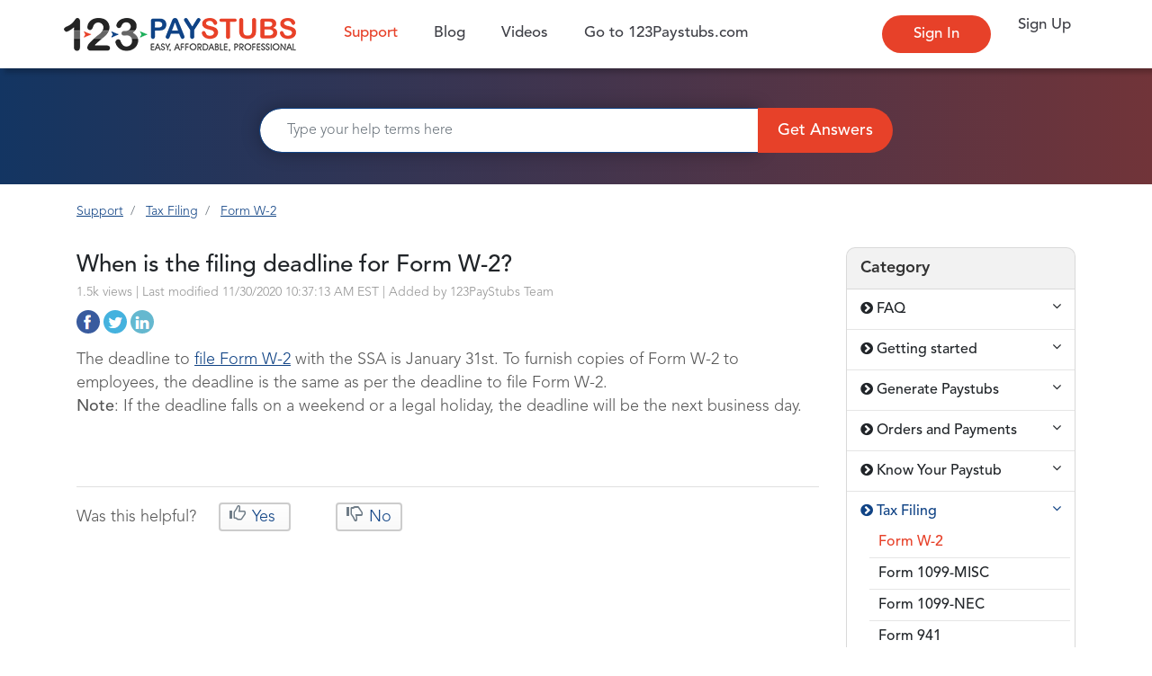

--- FILE ---
content_type: text/html; charset=utf-8
request_url: https://support.123paystubs.com/art/12398/when-is-the-filing-deadline-for-form-w-2
body_size: 5252
content:

    <!DOCTYPE html>
    <html lang="en">
    <head>


        
        <meta charset="utf-8" />
        <meta name="viewport" content="width=device-width, initial-scale=1.0">
        <title>When is the filing deadline for Form W-2?</title>
        <meta name="keywords" content="deadline, filing" />
        <meta name="description" content="The deadline to file Form W-2 with the SSA is January 31st. To furnish copies of Form W-2 to employees, the deadline is the same as per the deadline to file Form W-2." />
        <meta property="og:title" content="When is the filing deadline for Form W-2?" />
        <meta property="og:description" content="The deadline to file Form W-2 with the SSA is January 31st. To furnish copies of Form W-2 to employees, the deadline is the same as per the deadline to file Form W-2." />
        <meta property="og:url" content="https://support.123paystubs.com/art/12398/when-is-the-filing-deadline-for-form-w-2" />
        <meta property="fb:app_id" content="" />
        <meta name="twitter:title" content="When is the filing deadline for Form W-2?" />
        <meta name="twitter:description" content="The deadline to file Form W-2 with the SSA is January 31st. To furnish copies of Form W-2 to employees, the deadline is the same as per the deadline to file Form W-2." />

        


    <meta property="og:image" content="https://support.123paystubs.com/content/ps/images/card-image-small.jpg" />
    <meta name="robots" content="max-snippet:-1, max-image-preview:large, max-video-preview:-1" />
    <meta property="og:type" content="article" />
    <meta property="og:site_name" content="https://support.123paystub.com/" />
    <meta name="twitter:card" content="summary_large_image" />
    <meta name="twitter:image" content="https://support.123paystubs.com/content/ps/images/card-image-small.jpg" />
    <meta property="og:image:secure_url" content="https://support.123paystubs.com/content/ps/images/card-image-small.jpg" />
    <meta property="fb:admins" content="123PayStubs" />
 


            <meta name="robots" content="index, follow" />

            <link rel="canonical" href="https://support.123paystubs.com/art/12398/when-is-the-filing-deadline-for-form-w-2">



<link rel="shortcut icon" href="/Content/PS/images/favicon.png" type="image/x-icon" /> <link href="/Content/PS/bootstrap.css" rel="stylesheet" type="text/css" /> <link href="/Content/PS/font-awesome-4.7.0/css/font-awesome.css" rel="stylesheet" type="text/css" /> <link href="/Content/PS/Site.css" rel="stylesheet" type="text/css" /> <link href="/Content/PS/Responsive.css" rel="stylesheet" type="text/css" /> <link href="/Content/PS/toastr.css" rel="stylesheet" /> <script src="/Scripts/modernizr-2.6.2.js"></script> <script src="/Scripts/jquery-3.4.1.js"></script> <script src="/Scripts/bootstrap.js"></script> <script src="/scripts/toastr.js"></script> <!-- Google Tag Manager -->
<script>(function(w,d,s,l,i){w[l]=w[l]||[];w[l].push({'gtm.start':
new Date().getTime(),event:'gtm.js'});var f=d.getElementsByTagName(s)[0],
j=d.createElement(s),dl=l!='dataLayer'?'&l='+l:'';j.async=true;j.src=
'https://www.googletagmanager.com/gtm.js?id='+i+dl;f.parentNode.insertBefore(j,f);
})(window,document,'script','dataLayer','GTM-TV3GJ3Q');</script>
<!-- End Google Tag Manager --> 


    </head>
    <body>


<!-- Google Tag Manager (noscript) -->
<noscript><iframe src="https://www.googletagmanager.com/ns.html?id=GTM-TV3GJ3Q"
height="0" width="0" style="display:none;visibility:hidden"></iframe></noscript>
<!-- End Google Tag Manager (noscript) -->    <header class="layoutheader">
        <div class="headmenu fixnav">
            <div class="container">
                <div class="row">
                    <div class="col-lg-12 col-xl-12 nopadding">
                        <nav class="navbar navbar-expand-lg navbar-light bg-light">
                            <a href="https://www.123paystubs.com" class="navbar-brand logoresize">
                                    <img src="/Content/PS/images/logo.png" alt="123Paystubs Support" />
                            </a>
                            <button class="navbar-toggler first-button" type="button" data-toggle="collapse" data-target="#navbarSupportedContent" aria-controls="navbarSupportedContent" aria-expanded="false" aria-label="Toggle navigation">
                                <b class="animated-icon1"><span></span><span></span><span></span></b>
                            </button>

                            <div class="collapse navbar-collapse d-none d-md-block">
                                <ul class="navbar-nav">
                                    <li class="nav-item mr-auto" id="Support">
                                        <a class="nav-link borRnone" href="/">Support<span class="sr-only">(current)</span></a>
                                    </li>
                                    <li class="nav-item">
                                        <a class="nav-link" href="https://blog.123paystubs.com/" target="_blank">Blog</a>
                                    </li>
                                    
                                    <li class="nav-item">
                                        <a href="https://www.youtube.com/channel/UCBh4XrUWms9IRSKpwpePQUQ" target="_blank" class="nav-link">Videos</a>
                                    </li>
                                    <li class="nav-item">
                                        <a class="nav-link" href="https://www.123paystubs.com" target="_blank">Go to 123Paystubs.com</a>
                                    </li>
                                </ul>
                                <ul class="navbar-nav ml-auto">
                                    <li class="nav-item">
                                        <a class="nav-link btnprimary" href="https://secure.123paystubs.com/sign-in/?ref=support" target="_blank">Sign In</a>
                                    </li>
                                    <li class="nav-item">
                                        <a class="nav-link btn-primary-filled" href="https://secure.123paystubs.com/create-paystub/?ref=support" target="_blank">Sign Up</a>
                                    </li>
                                </ul>

                            </div>
                        </nav>
                    </div>
                </div>

                <div class="clear"></div>
            </div>
        </div>


        <div class="collapse navbar-collapse d-block d-md-none Mob_Menu" id="navbarSupportedContent">
            <a href="javascript:void(0);" class="Mob_Close"><i class="fa fa-times-circle-o" aria-hidden="true"></i></a>
            <nav>
                <ul class="navbar-nav">
                    <li class="text-center">
                            <a href="https://www.123paystubs.com" class="navbar-brand logoresize"><img src="/Content/PS/images/logo.png" alt="123Paystubs Support" /></a>
                    </li>
                    <li class="nav-item" id="Support1">
                        <a class="nav-link borRnone" href="/">Support<span class="sr-only">(current)</span></a>
                    </li>
                    <li class="nav-item">
                        <a class="nav-link" href="https://blog.123paystubs.com/" target="_blank">Blog</a>
                    </li>
                    
                    <li class="nav-item">
                        <a href="https://www.youtube.com/channel/UCBh4XrUWms9IRSKpwpePQUQ" target="_blank" class="nav-link">Videos</a>
                    </li>
                    <li class="nav-item">
                        <a class="nav-link" href="https://www.123paystubs.com" target="_blank">Go to '123Paystubs'.com</a>
                    </li>
                </ul>
                <ul class="navbar-nav ml-auto">
                    <li class="nav-item">
                        <a class="nav-link borRnone btnprimary" href="https://secure.123paystubs.com/sign-in/?ref=support" target="_blank">Sign In</a>
                    </li>
                    <li class="nav-item">
                        <a class="nav-link borRnone btn-primary-filled" href="https://secure.123paystubs.com/create-paystub/?ref=support" target="_blank">Sign Up</a>
                    </li>
                </ul>
            </nav>
        </div>

    </header> 


        <main class="body-content">
            <article>
                

    <section class="Searchpage SearchListShow">
        <div class="searchbg">
            <div class="container">
                <div class="searchbox">

<div class="form-inline Supptflex">
    <input class="form-control mr-sm-2" id="searchStr" type="search" placeholder="Type your help terms here" aria-label="Search" autocomplete="off">
    <button class="btn btn-primary btnsrch" onclick="fnSearchBindResult()" type="button">Get Answers</button>
</div>
<div id="qnSuggestions" class="Suggestions">
</div>

<script type="text/javascript">
    $("#searchStr").on('keyup', function (e) {
        fnRefreshQnSuggestion();
        if (e.keyCode == 13) {  //checks whether the pressed key is "Enter"
            fnSearchBindResult();
        }
    });

    //$("#searchStr").keyup(function () {
    //    $("#cancelList").show();
    //    var value = $("#searchStr").val();
    //    if (value == '') {
    //        $("#cancelList").hide();
    //        $("#qnSuggestions").hide();
    //    }
    //});

            $("#searchStr").blur(function () {
             var value = $("#searchStr").val();
             if (value == '') {
                 $("#qnSuggestions").hide();
             }
             else {
                 setTimeout(function () {
                     $("#qnSuggestions").hide();
                 }, 700);
             }
    });

    $("#searchStr").focus();

    function fnSearchBindResult() {
        var searchVal = $("#searchStr").val();
        if (searchVal != '' && searchVal != undefined) {
            top.location.href = "/Article/Search?searchQuery=" + searchVal
        }
        $("#qnSuggestions").empty();
        $("#loading").hide();
    }
    function fnHideSearchResult() {
        $("#qnSuggestions").empty();
        $("#qnSuggestions").hide();
    }

    function fnRefreshQnSuggestion() {
        var searchVal = $("#searchStr").val();
        if (searchVal != '') {//Trim the spaces
            searchVal = searchVal.trim();
        }
        if (searchVal != '' && searchVal.length >= 4) {

            $("#loading").show();
            $.ajax({
                url: '/Article/GetQuestionsByQuery?searchQuery=' + searchVal,
                type: 'GET',
                cache: false,
                success: function (qnData) {
                    if (qnData != null && qnData != undefined && qnData.length > 0) {
                        var suggHtml = '';
                        for (var i = 0; i < qnData.length; i++) {
                            suggHtml += '<div onClick="fnLoadQuestion(\'' + qnData[i].IsArticle + '\',\'' + qnData[i].Slug + '\',\'' + qnData[i].CategoryId + '\')"><h2>' + qnData[i].Question + '</h2><span> ' + qnData[i].CaptionText + '</span></div>';
                        }
                        $("#qnSuggestions").empty();
                        $("#qnSuggestions").append(suggHtml);
                        $("#qnSuggestions").show();

                    } else {
                        $("#qnSuggestions").empty();
                        $("#qnSuggestions").append("<div class='noResult'><h2 class='m-0'>-- No Results --</h2><span>Please check your spelling or try another term</span><hr /><h3>Click 'Contact Us' button to send us your question</h3><span><a href='/ContactUs' class='btnlg'>CONTACT US</a></span></div>")
                        $("#qnSuggestions").show();

                    }
                    $("#loading").hide();
                }
            });
        } else {
            $("#qnSuggestions").show();
            $("#qnSuggestions").html('');
            $("#qnSuggestions").empty();
            $("#loading").hide();
        }
    }

    function fnLoadQuestion(IsArticle, Slug, CategoryId) {
        var temp = "faq";
        if (IsArticle == "true") {
            temp = "art";
        }
        location.href = "/" + temp + "/" + CategoryId + "/" + Slug;
    }
</script>
                </div>
            </div>
        </div>
    </section>
    <section class="container">
        <div class="ViewVideo BannerViewVideo">
            <nav aria-label="breadcrumb">
                <ol class="breadcrumb">
                    <li class="breadcrumb-item"><a href="/">Support</a></li>
                        <li class="breadcrumb-item active" aria-current="page">
                            <a id="PrimBread" href="/kb/tax-filing">Tax Filing</a>
                        </li>
                                            <li class="breadcrumb-item active" aria-current="page">
                            <a id="SecBread" href="/kb/tax-filing/form-w-2">Form W-2</a>
                        </li>
                </ol>
            </nav>
                <script type="application/ld+json">
                    {
                    "@context": "https://schema.org",
                    "@type": "BreadcrumbList",
                    "itemListElement": [
                    {
                    "@type": "ListItem",
                    "position": 1,
                    "name": "Support",
                    "item": "https://support.123paystubs.com"
                    },
                    {
                    "@type": "ListItem",
                    "position": 2,
                    "name": "Tax Filing",
                    "item": "https://support.123paystubs.com/kb/tax-filing"
                    },
                    {
                    "@type": "ListItem",
                    "position": 3,
                    "name": "Form W-2",
                    "item": "https://support.123paystubs.com/kb/tax-filing/form-w-2"
                    }]
                    }
                </script>
            <div class="row">
                    <div class="col-xl-9 col-md-8 mobnopad">
                        <div class="videoUL mobmargin" id="faqs">
                            <h1>
                                When is the filing deadline for Form W-2?<br />
                                <span class="views">
1.5k views |
                                    Last modified 11/30/2020 10:37:13 AM EST |
                                        <span>Added by 123PayStubs Team</span>
                                </span>
                            </h1>
                            <div class="social-icons" id="shareBtn">
                                    <a href="https://www.facebook.com/sharer.php?title=When is the filing deadline for Form W-2?&summary=The deadline to file Form W-2 with the SSA is January 31st. To furnish copies of Form W-2 to employees, the deadline is the same as per the deadline to file Form W-2.&u=http://support.123paystubs.com/art/12398/when-is-the-filing-deadline-for-form-w-2" class="fb" title="Share with Facebook">http://support.123paystubs.com/art/12398/when-is-the-filing-deadline-for-form-w-2</a>
                                                                    <a href="https://twitter.com/share?lang=en&text=When is the filing deadline for Form W-2?&url=http://support.123paystubs.com/art/12398/when-is-the-filing-deadline-for-form-w-2" class="twit" title="Share with Twitter">http://support.123paystubs.com/art/12398/when-is-the-filing-deadline-for-form-w-2</a>
                                                                    <a href="https://www.linkedin.com/shareArticle?mini=true&title=When is the filing deadline for Form W-2?&url=http://support.123paystubs.com/art/12398/when-is-the-filing-deadline-for-form-w-2" class="ln" title="Share with Linkedin">http://support.123paystubs.com/art/12398/when-is-the-filing-deadline-for-form-w-2</a>

                            </div>
                            <div class="clearfix"></div>

                                <div class="faqAns"><p>The deadline to <a href="https://www.123paystubs.com/efile-formw2-online">file Form W-2</a> with the SSA is January 31st. To furnish copies of Form W-2 to employees, the deadline is the same as per the deadline to file Form W-2.<br />
<strong>Note</strong>: If the deadline falls on a weekend or a legal holiday, the deadline will be the next business day.&nbsp;<br />
&nbsp;</p>
</div>
                                <div class="clearfix"></div>
                            <div class="clearfix"></div>

                                <p class="article-vote" id="voting-container">
                                    Was this helpful? <a href="javascript:void(0);" onclick="fnThumbsUp('12398')" class="vote-up" id="article_thumbs_up" data-remote="true" data-method="put" data-language="en">
                                        Yes
                                    </a>
                                    <span class="vote-down-container">
                                        <a href="javascript:void(0);" onclick="fnThumbsDown('12398')" class="vote-down" id="article_thumbs_down" data-remote="true" data-method="put" data-language="en">
                                            No
                                        </a>
                                    </span><br /><label id="successMsgThumbsUp" style="display:none;"></label>
                                </p>


                        </div>
                    </div>
                    <div class="col-xl-3 col-md-4">
                        <aside class="stickyTop">
                                <div class="category">
<h2>Category</h2>
<ul class="sidebar LeftMenuList" id="Menu">
			<li data-toggle="collapse" data-target="#myAccount_29" style="" class="">
				<span class="Primary" style="display:none;">29</span>
				<a onclick="GetPrimary('faq','29')" id="Primary_29" class="collapseArrow">
					<i class="fa fa-chevron-circle-right"></i> <span class="title">FAQ</span>
					<i class="fa fa-angle-down indicator collapse_icon float-right"></i>
				</a>

				<ul class="sub-menu collapse collapse_menu" id="myAccount_29">
							<li style="" id="sublist_85">
								<span class="Secondary" style="display:none;">85</span>
								<a onclick="GetSecondary('faq','getting-started','85')" id="Secondary_85" class="collapseArrow active">
									<span>Getting started</span>
								</a>
							</li>
							<li style="" id="sublist_86">
								<span class="Secondary" style="display:none;">86</span>
								<a onclick="GetSecondary('faq','generate-paystubs','86')" id="Secondary_86" class="collapseArrow active">
									<span>Generate Paystubs</span>
								</a>
							</li>
							<li style="" id="sublist_87">
								<span class="Secondary" style="display:none;">87</span>
								<a onclick="GetSecondary('faq','orders-and-payments','87')" id="Secondary_87" class="collapseArrow active">
									<span>Orders and Payments</span>
								</a>
							</li>
				</ul>
			</li>
			<li data-toggle="collapse" data-target="#myAccount_30" style="" class="">
				<span class="Primary" style="display:none;">30</span>
				<a onclick="GetPrimary('getting-started','30')" id="Primary_30" class="collapseArrow">
					<i class="fa fa-chevron-circle-right"></i> <span class="title">Getting started</span>
					<i class="fa fa-angle-down indicator collapse_icon float-right"></i>
				</a>

				<ul class="sub-menu collapse collapse_menu" id="myAccount_30">
							<li style="" id="sublist_89">
								<span class="Secondary" style="display:none;">89</span>
								<a onclick="GetSecondary('getting-started','general','89')" id="Secondary_89" class="collapseArrow active">
									<span>General</span>
								</a>
							</li>
							<li style="" id="sublist_90">
								<span class="Secondary" style="display:none;">90</span>
								<a onclick="GetSecondary('getting-started','my-account','90')" id="Secondary_90" class="collapseArrow active">
									<span>My account</span>
								</a>
							</li>
				</ul>
			</li>
			<li data-toggle="collapse" data-target="#myAccount_31" style="" class="">
				<span class="Primary" style="display:none;">31</span>
				<a onclick="GetPrimary('generate-paystubs','31')" id="Primary_31" class="collapseArrow">
					<i class="fa fa-chevron-circle-right"></i> <span class="title">Generate Paystubs</span>
					<i class="fa fa-angle-down indicator collapse_icon float-right"></i>
				</a>

				<ul class="sub-menu collapse collapse_menu" id="myAccount_31">
							<li style="" id="sublist_91">
								<span class="Secondary" style="display:none;">91</span>
								<a onclick="GetSecondary('generate-paystubs','general','91')" id="Secondary_91" class="collapseArrow active">
									<span>General</span>
								</a>
							</li>
							<li style="" id="sublist_92">
								<span class="Secondary" style="display:none;">92</span>
								<a onclick="GetSecondary('generate-paystubs','add-ons','92')" id="Secondary_92" class="collapseArrow active">
									<span>Add-ons</span>
								</a>
							</li>
							<li style="" id="sublist_93">
								<span class="Secondary" style="display:none;">93</span>
								<a onclick="GetSecondary('generate-paystubs','paystub-templates','93')" id="Secondary_93" class="collapseArrow active">
									<span>Paystub Templates</span>
								</a>
							</li>
							<li style="" id="sublist_94">
								<span class="Secondary" style="display:none;">94</span>
								<a onclick="GetSecondary('generate-paystubs','tax-calculations','94')" id="Secondary_94" class="collapseArrow active">
									<span>Tax calculations</span>
								</a>
							</li>
				</ul>
			</li>
			<li data-toggle="collapse" data-target="#myAccount_32" style="" class="">
				<span class="Primary" style="display:none;">32</span>
				<a onclick="GetPrimary('orders-and-payments','32')" id="Primary_32" class="collapseArrow">
					<i class="fa fa-chevron-circle-right"></i> <span class="title">Orders and Payments</span>
					<i class="fa fa-angle-down indicator collapse_icon float-right"></i>
				</a>

				<ul class="sub-menu collapse collapse_menu" id="myAccount_32">
							<li style="" id="sublist_95">
								<span class="Secondary" style="display:none;">95</span>
								<a onclick="GetSecondary('orders-and-payments','general','95')" id="Secondary_95" class="collapseArrow active">
									<span>General</span>
								</a>
							</li>
							<li style="" id="sublist_96">
								<span class="Secondary" style="display:none;">96</span>
								<a onclick="GetSecondary('orders-and-payments','corrections','96')" id="Secondary_96" class="collapseArrow active">
									<span>Corrections</span>
								</a>
							</li>
							<li style="" id="sublist_97">
								<span class="Secondary" style="display:none;">97</span>
								<a onclick="GetSecondary('orders-and-payments','orders','97')" id="Secondary_97" class="collapseArrow active">
									<span>Orders</span>
								</a>
							</li>
							<li style="" id="sublist_98">
								<span class="Secondary" style="display:none;">98</span>
								<a onclick="GetSecondary('orders-and-payments','payments','98')" id="Secondary_98" class="collapseArrow active">
									<span>Payments</span>
								</a>
							</li>
				</ul>
			</li>
			<li data-toggle="collapse" data-target="#myAccount_33" style="" class="">
				<span class="Primary" style="display:none;">33</span>
				<a onclick="GetPrimary('know-your-paystub','33')" id="Primary_33" class="collapseArrow">
					<i class="fa fa-chevron-circle-right"></i> <span class="title">Know Your Paystub</span>
					<i class="fa fa-angle-down indicator collapse_icon float-right"></i>
				</a>

				<ul class="sub-menu collapse collapse_menu" id="myAccount_33">
							<li style="" id="sublist_99">
								<span class="Secondary" style="display:none;">99</span>
								<a onclick="GetSecondary('know-your-paystub','general','99')" id="Secondary_99" class="collapseArrow active">
									<span>General</span>
								</a>
							</li>
							<li style="" id="sublist_100">
								<span class="Secondary" style="display:none;">100</span>
								<a onclick="GetSecondary('know-your-paystub','withholdings','100')" id="Secondary_100" class="collapseArrow active">
									<span>Withholdings</span>
								</a>
							</li>
							<li style="" id="sublist_101">
								<span class="Secondary" style="display:none;">101</span>
								<a onclick="GetSecondary('know-your-paystub','deductions','101')" id="Secondary_101" class="collapseArrow active">
									<span>Deductions</span>
								</a>
							</li>
							<li style="" id="sublist_292">
								<span class="Secondary" style="display:none;">292</span>
								<a onclick="GetSecondary('know-your-paystub','form-941','292')" id="Secondary_292" class="collapseArrow active">
									<span>Form 941</span>
								</a>
							</li>
				</ul>
			</li>
			<li data-toggle="collapse" data-target="#myAccount_72" style="" class="">
				<span class="Primary" style="display:none;">72</span>
				<a onclick="GetPrimary('tax-filing','72')" id="Primary_72" class="collapseArrow">
					<i class="fa fa-chevron-circle-right"></i> <span class="title">Tax Filing</span>
					<i class="fa fa-angle-down indicator collapse_icon float-right"></i>
				</a>

				<ul class="sub-menu collapse collapse_menu" id="myAccount_72">
							<li style="" id="sublist_295">
								<span class="Secondary" style="display:none;">295</span>
								<a onclick="GetSecondary('tax-filing','form-w-2','295')" id="Secondary_295" class="collapseArrow active">
									<span>Form W-2</span>
								</a>
							</li>
							<li style="" id="sublist_300">
								<span class="Secondary" style="display:none;">300</span>
								<a onclick="GetSecondary('tax-filing','form-1099-misc','300')" id="Secondary_300" class="collapseArrow active">
									<span>Form 1099-MISC</span>
								</a>
							</li>
							<li style="" id="sublist_330">
								<span class="Secondary" style="display:none;">330</span>
								<a onclick="GetSecondary('tax-filing','form-1099-nec','330')" id="Secondary_330" class="collapseArrow active">
									<span>Form 1099-NEC</span>
								</a>
							</li>
							<li style="" id="sublist_351">
								<span class="Secondary" style="display:none;">351</span>
								<a onclick="GetSecondary('tax-filing','form-941','351')" id="Secondary_351" class="collapseArrow active">
									<span>Form 941</span>
								</a>
							</li>
							<li style="" id="sublist_368">
								<span class="Secondary" style="display:none;">368</span>
								<a onclick="GetSecondary('tax-filing','form-940','368')" id="Secondary_368" class="collapseArrow active">
									<span>Form 940</span>
								</a>
							</li>
				</ul>
			</li>
</ul>

<script>
    $(document).ready(function () {
        $(".collapseArrow").click(function (e) {
            var $this = $(this);
            var $icon = $this.find("i.indicator");
            if ($icon.hasClass('fa fa-angle-down')) {
                $icon.removeClass('fa fa-angle-down').addClass('fa fa-angle-up');
            } else {
                $icon.removeClass('fa fa-angle-up').addClass('fa fa-angle-down');
            }
        });
    });
    function GetPrimary(PrimSlug, PrimaryCategoryId) {
        $('.category .sidebar li .collapseArrow').removeClass('active');
		 $('.category .sidebar li .collapseArrow').removeClass('childactive');
        $("#Primary_" + PrimaryCategoryId).addClass("active");
		$("#faqs").load('/Article/_ViewFaqs/?primary=' + PrimSlug + '&secondary=');
		history.pushState(null,'', '/kb/' + PrimSlug);
    }

	function GetSecondary(PrimSlug, SecSlug, SecondaryCategoryId) {
        $('.category .sidebar li .collapseArrow').removeClass('active');
		$("#Secondary_" + SecondaryCategoryId).parent().addClass("active");
        $('.category .sidebar li .collapseArrow').removeClass('childactive');
        $("#Secondary_" + SecondaryCategoryId).addClass("childactive");
		$("#faqs").load('/Article/_ViewFaqs/?primary=' + PrimSlug + '&secondary=' + SecSlug);
		history.pushState(null,'','/kb/' + PrimSlug + '/' + SecSlug);
    }
</script>

                                </div>
                        </aside>
                    </div>
            </div>
        </div>
    </section>
        <script type="application/ld+json">
            {
            "@context": "https://schema.org/",
            "@type": "WebPage",
            "name": "123PayStubs Support",
            "speakable":
            {
            "@type": "SpeakableSpecification",
            "xpath": [
            "/html/head/title",
            "/html/head/meta[@name='description']/@content"
            ]
            },
            "url": "https://support.123paystubs.com/art/12398/when-is-the-filing-deadline-for-form-w-2"
            }
        </script>
<section class="getReady">

<div class="container">
    <div class="row">
        <div class="col-lg-6 col-md-6 align-items-center borderRight">
			<div class="text-center">
					<h2 class="mb-4">Create Pay Stub using our<br />Paystub Maker</h2>
					<a href="https://secure.123paystubs.com/create-paystub/?ref=support" target="_blank" class="btnprimary">Create Paystub Now</a>
					<p> <a href="https://secure.123paystubs.com/sign-in/?ref=support" target="_blank">Returning User? Sign in</a></p>
			</div>
        </div>
        <div class="col-lg-6 col-md-6 align-items-center">
            <div class="text-center">
                <h2 class="mb-4">Couldn't find what you<br />are looking for? </h2>
                <a href="/ContactUs" class="btn btnlg m-10">Contact Us</a>
                <p>
                    <span style="display:inline-block;"><i class="fa fa-envelope"></i> <a href="/cdn-cgi/l/email-protection#45363035352a37310574777635243c36313027366b262a28" target="_blank"><span class="__cf_email__" data-cfemail="c2b1b7b2b2adb0b682f3f0f1b2a3bbb1b6b7a0b1eca1adaf">[email&#160;protected]</span></a></span>
                </p>
            </div>
        </div>
    </div>
</div>

</section>
<script data-cfasync="false" src="/cdn-cgi/scripts/5c5dd728/cloudflare-static/email-decode.min.js"></script><script>
    var primaryId = 72;
    var secondaryId = 295;
    $(function () {
		//if (primaryId != null && primaryId != '' && primaryId != undefined && primaryId > 0) {
			//$('.category .sidebar li .collapseArrow').removeClass('active');
           // $("#Primary_" + primaryId).addClass("active");
            //$("#Primary_" + primaryId).trigger('click');
		//}
		if (secondaryId != null && secondaryId != '' && secondaryId != undefined && secondaryId > 0) {
			$('.category .sidebar li .collapseArrow').removeClass('active');
			$('.category .sidebar li .collapseArrow').removeClass('childactive');
			$("#Primary_" + primaryId).addClass("active");
			$("#Secondary_" + secondaryId).addClass("childactive");
			$("#Secondary_" + secondaryId).parent().addClass("active");
			$("#Secondary_" + secondaryId).closest("ul").addClass("show");
           // $("#Primary_" + primaryId).trigger('click');

        }
    $("#Support, #Support1").addClass('active');
    });

    $("#shareBtn a").click(function (e) {
        e.preventDefault();
        window.open(this.href, "", "height = 500, width = 500");
    });

    function fnThumbsUp(articleCategoryId) {
        var Likes = true;
        var DisLikes = false;
        $.ajax({
            url: "/Article/SaveFAQHelpfulCount?articleCategoryId=" + articleCategoryId + "&likes=" + Likes + "&disLikes=" + DisLikes,
            type: 'GET',
            cache: false,
            success: function (data) {
                if (data) {
                     $("#article_thumbs_down").removeClass("active");
                $("#article_thumbs_up").addClass("active");
                $("#successMsgThumbsUp").addClass("success");
                $("#successMsgThumbsUp").html("Glad that we could help you today!");
                $("#successMsgThumbsUp").show();
                }


            }
        })

    }


    function fnThumbsDown(articleCategoryId) {
        var Likes = false;
        var DisLikes = true;
        $.ajax({
            url: "/Article/SaveFAQHelpfulCount?articleCategoryId=" + articleCategoryId + "&likes=" + Likes + "&disLikes=" + DisLikes,
            cache: false,
            success: function (data) {
                if (data) {
                    $("#article_thumbs_down").addClass("active");
                    $("#article_thumbs_up").removeClass("active");
                    $("#successMsgThumbsUp").removeClass("success");
                    $("#successMsgThumbsUp").html("Sorry, the answer didn't help you. Please send in your suggestions to <a href='mailto:support@123paystubs.com'>support@123paystubs.com</a>.");
                    $("#successMsgThumbsUp").show();
                }


            }
        })

    }

</script>

                <div class="clearfix"></div>

                
            </article>
        </main>



<footer>
    <section>
<section id="#" class="Contactus_section">
        <div class="container">
            <div class="row">
                <div class="col-lg-3 col-md-12 col-sm-12 col-xs-12 p-0 border_bot  px-3 py-3">

                    <div class="text-center mt-5">
                        <!--Start of Positive SSL Script-->
                        <script type="text/javascript">
                            //<![CDATA[
                            var tlJsHost = ((window.location.protocol == "https:") ? "https://secure.trust-provider.com/" : "http://www.trustlogo.com/");
                            document.write(unescape("%3Cscript src='" + tlJsHost + "trustlogo/javascript/trustlogo.js' type='text/javascript'%3E%3C/script%3E"));
                            //]]></script>
                        <script language="JavaScript" type="text/javascript">
                            TrustLogo("https://www.positivessl.com/images/seals/positivessl_trust_seal_lg_222x54.png", "POSDV", "none");
                        </script>
                        <div class="mt-2">
                            <img src="/Content/PS/images/satisfation.png" />
                        </div>
                    </div>
                </div>
                <div class="col-lg-3 col-md-3 col-sm-12 col-xs-12 p-0 border_bot">
                    <div class="px-3 py-3">
                        <div class="h3fonts">
                            <h3>
                                123PayStubs
                            </h3>
                            <div>
                                <ul class="navbar-nav unstyled ml-auto">
                                    <li class="nav-item">
                                        <a class="nav-link js-scroll-trigger" href="https://www.123paystubs.com/free-sample-paystub-templates" target="_blank">Templates</a>
                                    </li>
                                    <li class="nav-item">
                                        <a class="nav-link js-scroll-trigger" href="https://www.123paystubs.com/pricing" target="_blank">Pricing</a>
                                    </li>
                                    <li class="nav-item">
                                        <a class="nav-link js-scroll-trigger" href="https://www.123paystubs.com/resources" target="_blank">Resources</a>
                                    </li>
                                    <li class="nav-item">
                                        <a class="nav-link js-scroll-trigger" href="https://blog.123paystubs.com/">Blog</a>
                                    </li>
                                </ul>
                            </div>
                        </div>
                    </div>
                </div>
                <div class="col-lg-3 col-md-4 col-sm-12 col-xs-12 p-0 border_bot">
                    <div class="px-3 py-3">
                        <div class="h3fonts">
                            <h3>
                                Our Express Products
                            </h3>
                            <div>
                                <ul class="navbar-nav unstyled ml-auto">
                                    <li class="nav-item">
                                        <a class="nav-link" href="https://www.taxbandits.com/" target="_blank">TaxBandits</a>
                                    </li>
                                    <li class="nav-item">
                                        <a class="nav-link" href="https://www.expressextension.com/" target="_blank">ExpressExtension</a>
                                    </li>
                                    <li class="nav-item">
                                        <a class="nav-link" href="https://www.tax990.com/" target="_blank">Tax990</a>
                                    </li>

                                </ul>
                            </div>
                        </div>
                    </div>
                </div>

                <div class="col-lg-3 col-md-5 col-sm-12 col-xs-12 p-0">
                    <div class="px-3 py-3">
                        <div class="h3fonts">
                            <h3>
                                Get In Touch
                            </h3>
                            <div class="pay_slip">
                                <h4>
                                    123PayStubs
                                </h4>
                                <p class="font380 mb-0">2685 Celanese Road, Suite 100,</br> Rock Hill, SC 29732.</p>
                            </div>
                            <div class="foot_menu">
                                <ul class="list-inline social_media mt-2 mb-0">
                                    <li><a href="https://www.facebook.com/123paystubs-104211394605387" target="_blank" class="fa fa-sm fa-facebook"></a></li>
                                    <li><a href="https://twitter.com/123paystubs" target="_blank" class="fa fa-sm fa-twitter"></a></li>
                                    <li><a href="https://www.pinterest.com/123paystubs/" target="_blank" class="fa fa-sm fa-pinterest"></a></li>
                                    <li><a href="https://www.linkedin.com/company/123paystubs" target="_blank" class="fa fa-sm fa-linkedin"></a></li>
                                    <li><a href="https://www.instagram.com/123paystubs/" target="_blank" class="fa fa-sm fa-instagram"></a></li>
                                    <li><a href="https://www.youtube.com/channel/UCBh4XrUWms9IRSKpwpePQUQ" target="_blank" class="fa fa-sm fa-youtube"></a></li>
                                </ul>
                            </div>
                        </div>
                    </div>
                </div>
            </div>
        </div>
    </section>    </section>
    <section class="footer">
        <div class="container">
                <div class="float-left">
                    <p>&copy; 2026 123PayStubs.com, SPAN Enterprises LLC.<span class="mobrk"> All rights reserved.</span></p>
                </div>
                    </div>
    </section>
</footer>
    

        <div class="clearfix"></div>

        
        <div class="modal" tabindex="-1" role="dialog" id="myModal">
            <div class="modal-dialog VideoModal" role="document">
                <div class="modal-content" id="modalBody">

                </div>
            </div>
        </div>

        <div class="clearfix"></div>



        <div class="Mob_Overlay"></div>
        <script>
            $(document).ready(function () {
                $(".navbar-toggler").click(function () {
                    $("body").addClass("Mob_Open");
                });
                $(".Mob_Overlay, .Mob_Close").click(function () {
                    $("body").removeClass("Mob_Open");
                    $(".navbar-toggler .animated-icon1").removeClass("open");
                });
            });
        </script>
        <script>
            $(window).scroll(function () {

                if ($(window).scrollTop() > 50) {
                    $(".layoutheader").addClass("fixed_Nav");
                } else {
                    $(".layoutheader").removeClass("fixed_Nav");
                }
            });
        </script>
        <script type="text/javascript">
            $(document).ready(function () {
                $('#back-to-top').hide();
                $(window).scroll(function () {
                    if ($(this).scrollTop() >= 100) {
                        $('#back-to-top').fadeIn();
                        $(".navbar").addClass("compressed");
                    } else {
                        $('#back-to-top').fadeOut();
                        $(".navbar").removeClass("compressed");
                    }
                });
                $('#back-to-top a').click(function () {
                    $('body,html').animate({
                        scrollTop: 0
                    }, 1000);
                    return false;
                });
            });
        </script>
        <script>
            $(function () {
                $("#SupportVideos,#SupportVideos1").click(function () {
                    top.location.href = "/Home/SupportVideos/";
                })
            })


            $(document).ready(function () {

                $('.first-button').on('click', function () {
                    $('.animated-icon1').toggleClass('open');
                });
            });

            function ContactUs() {
                top.location.href = "/ContactUs";
            }

        </script>
    </body>
</html>
